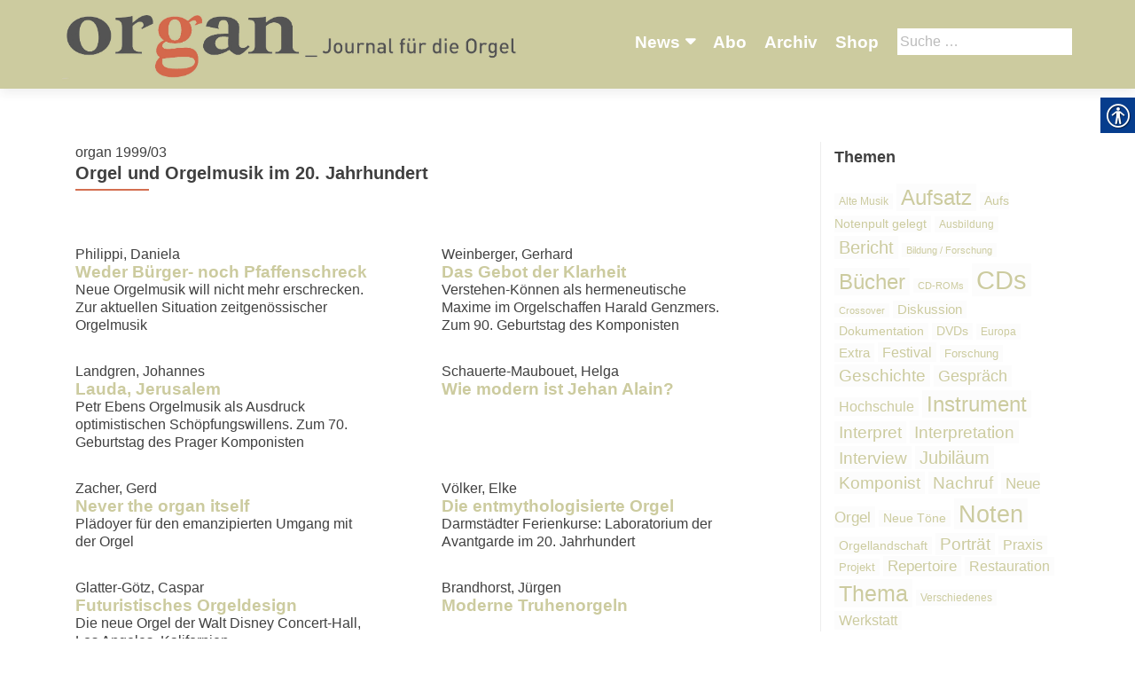

--- FILE ---
content_type: text/html; charset=UTF-8
request_url: https://organ-journal.com/ausgabe/orgel-und-orgelmusik-im-20-jahrhundert/
body_size: 15616
content:
<!DOCTYPE html>
<html lang="de-DE">
<head>
        <meta charset="UTF-8">
    <meta name="viewport" content="width=device-width, initial-scale=1">
    <link rel="profile" href="http://gmpg.org/xfn/11">
    <link rel="pingback" href="https://organ-journal.com/xmlrpc.php">
    <meta name='robots' content='index, follow, max-image-preview:large, max-snippet:-1, max-video-preview:-1' />

            <script data-no-defer="1" data-ezscrex="false" data-cfasync="false" data-pagespeed-no-defer data-cookieconsent="ignore">
                var ctPublicFunctions = {"_ajax_nonce":"272a28d699","_rest_nonce":"133d3c9b9d","_ajax_url":"\/wp-admin\/admin-ajax.php","_rest_url":"https:\/\/organ-journal.com\/wp-json\/","data__cookies_type":"none","data__ajax_type":"rest","data__bot_detector_enabled":1,"data__frontend_data_log_enabled":1,"cookiePrefix":"","wprocket_detected":false,"host_url":"organ-journal.com","text__ee_click_to_select":"Click to select the whole data","text__ee_original_email":"The original one is","text__ee_got_it":"Got it","text__ee_blocked":"Blocked","text__ee_cannot_connect":"Cannot connect","text__ee_cannot_decode":"Can not decode email. Unknown reason","text__ee_email_decoder":"CleanTalk email decoder","text__ee_wait_for_decoding":"The magic is on the way, please wait for a few seconds!","text__ee_decoding_process":"Decoding the contact data, let us a few seconds to finish."}
            </script>
        
            <script data-no-defer="1" data-ezscrex="false" data-cfasync="false" data-pagespeed-no-defer data-cookieconsent="ignore">
                var ctPublic = {"_ajax_nonce":"272a28d699","settings__forms__check_internal":0,"settings__forms__check_external":0,"settings__forms__force_protection":0,"settings__forms__search_test":1,"settings__data__bot_detector_enabled":1,"settings__sfw__anti_crawler":0,"blog_home":"https:\/\/organ-journal.com\/","pixel__setting":"3","pixel__enabled":false,"pixel__url":"https:\/\/moderate4-v4.cleantalk.org\/pixel\/35c06d08d3bba46b0e22c1ec6f8060d9.gif","data__email_check_before_post":1,"data__email_check_exist_post":1,"data__cookies_type":"none","data__key_is_ok":true,"data__visible_fields_required":true,"wl_brandname":"Anti-Spam by CleanTalk","wl_brandname_short":"CleanTalk","ct_checkjs_key":2027005700,"emailEncoderPassKey":"3682b6f03d41c57c2e0c042122dfe741","bot_detector_forms_excluded":"W10=","advancedCacheExists":false,"varnishCacheExists":false,"wc_ajax_add_to_cart":false}
            </script>
        
	<!-- This site is optimized with the Yoast SEO plugin v20.1 - https://yoast.com/wordpress/plugins/seo/ -->
	<title>Orgel und Orgelmusik im 20. Jahrhundert - organ - Journal für die Orgel</title>
	<link rel="canonical" href="https://organ-journal.com/ausgabe/orgel-und-orgelmusik-im-20-jahrhundert/" />
	<meta property="og:locale" content="de_DE" />
	<meta property="og:type" content="article" />
	<meta property="og:title" content="Orgel und Orgelmusik im 20. Jahrhundert - organ - Journal für die Orgel" />
	<meta property="og:url" content="https://organ-journal.com/ausgabe/orgel-und-orgelmusik-im-20-jahrhundert/" />
	<meta property="og:site_name" content="organ - Journal für die Orgel" />
	<meta property="article:modified_time" content="2018-06-20T14:21:32+00:00" />
	<meta name="twitter:card" content="summary_large_image" />
	<script type="application/ld+json" class="yoast-schema-graph">{"@context":"https://schema.org","@graph":[{"@type":"WebPage","@id":"https://organ-journal.com/ausgabe/orgel-und-orgelmusik-im-20-jahrhundert/","url":"https://organ-journal.com/ausgabe/orgel-und-orgelmusik-im-20-jahrhundert/","name":"Orgel und Orgelmusik im 20. Jahrhundert - organ - Journal für die Orgel","isPartOf":{"@id":"https://organ-journal.com/#website"},"datePublished":"1999-08-31T22:00:00+00:00","dateModified":"2018-06-20T14:21:32+00:00","breadcrumb":{"@id":"https://organ-journal.com/ausgabe/orgel-und-orgelmusik-im-20-jahrhundert/#breadcrumb"},"inLanguage":"de-DE","potentialAction":[{"@type":"ReadAction","target":["https://organ-journal.com/ausgabe/orgel-und-orgelmusik-im-20-jahrhundert/"]}]},{"@type":"BreadcrumbList","@id":"https://organ-journal.com/ausgabe/orgel-und-orgelmusik-im-20-jahrhundert/#breadcrumb","itemListElement":[{"@type":"ListItem","position":1,"name":"Startseite","item":"https://organ-journal.com/"},{"@type":"ListItem","position":2,"name":"Ausgaben","item":"https://organ-journal.com/ausgaben/"},{"@type":"ListItem","position":3,"name":"Orgel und Orgelmusik im 20. Jahrhundert"}]},{"@type":"WebSite","@id":"https://organ-journal.com/#website","url":"https://organ-journal.com/","name":"organ - Journal für die Orgel","description":"","publisher":{"@id":"https://organ-journal.com/#organization"},"potentialAction":[{"@type":"SearchAction","target":{"@type":"EntryPoint","urlTemplate":"https://organ-journal.com/?s={search_term_string}"},"query-input":"required name=search_term_string"}],"inLanguage":"de-DE"},{"@type":"Organization","@id":"https://organ-journal.com/#organization","name":"organ - Journal für die Orgel","url":"https://organ-journal.com/","logo":{"@type":"ImageObject","inLanguage":"de-DE","@id":"https://organ-journal.com/#/schema/logo/image/","url":"https://organ-journal.com/wp-content/uploads/sites/8/2018/06/cropped-Organ_R204G203B159_Fond.jpg","contentUrl":"https://organ-journal.com/wp-content/uploads/sites/8/2018/06/cropped-Organ_R204G203B159_Fond.jpg","width":3310,"height":546,"caption":"organ - Journal für die Orgel"},"image":{"@id":"https://organ-journal.com/#/schema/logo/image/"}}]}</script>
	<!-- / Yoast SEO plugin. -->


<link rel='dns-prefetch' href='//moderate.cleantalk.org' />
<link rel="alternate" type="application/rss+xml" title="organ - Journal für die Orgel &raquo; Feed" href="https://organ-journal.com/feed/" />
<link rel="alternate" type="application/rss+xml" title="organ - Journal für die Orgel &raquo; Kommentar-Feed" href="https://organ-journal.com/comments/feed/" />
<link rel="alternate" type="application/rss+xml" title="organ - Journal für die Orgel &raquo; Orgel und Orgelmusik im 20. Jahrhundert Kommentar-Feed" href="https://organ-journal.com/ausgabe/orgel-und-orgelmusik-im-20-jahrhundert/feed/" />
		<!-- This site uses the Google Analytics by ExactMetrics plugin v8.4.1 - Using Analytics tracking - https://www.exactmetrics.com/ -->
		<!-- Note: ExactMetrics is not currently configured on this site. The site owner needs to authenticate with Google Analytics in the ExactMetrics settings panel. -->
					<!-- No tracking code set -->
				<!-- / Google Analytics by ExactMetrics -->
		<script type="text/javascript">
window._wpemojiSettings = {"baseUrl":"https:\/\/s.w.org\/images\/core\/emoji\/14.0.0\/72x72\/","ext":".png","svgUrl":"https:\/\/s.w.org\/images\/core\/emoji\/14.0.0\/svg\/","svgExt":".svg","source":{"concatemoji":"https:\/\/organ-journal.com\/wp-includes\/js\/wp-emoji-release.min.js?ver=6.1.1"}};
/*! This file is auto-generated */
!function(e,a,t){var n,r,o,i=a.createElement("canvas"),p=i.getContext&&i.getContext("2d");function s(e,t){var a=String.fromCharCode,e=(p.clearRect(0,0,i.width,i.height),p.fillText(a.apply(this,e),0,0),i.toDataURL());return p.clearRect(0,0,i.width,i.height),p.fillText(a.apply(this,t),0,0),e===i.toDataURL()}function c(e){var t=a.createElement("script");t.src=e,t.defer=t.type="text/javascript",a.getElementsByTagName("head")[0].appendChild(t)}for(o=Array("flag","emoji"),t.supports={everything:!0,everythingExceptFlag:!0},r=0;r<o.length;r++)t.supports[o[r]]=function(e){if(p&&p.fillText)switch(p.textBaseline="top",p.font="600 32px Arial",e){case"flag":return s([127987,65039,8205,9895,65039],[127987,65039,8203,9895,65039])?!1:!s([55356,56826,55356,56819],[55356,56826,8203,55356,56819])&&!s([55356,57332,56128,56423,56128,56418,56128,56421,56128,56430,56128,56423,56128,56447],[55356,57332,8203,56128,56423,8203,56128,56418,8203,56128,56421,8203,56128,56430,8203,56128,56423,8203,56128,56447]);case"emoji":return!s([129777,127995,8205,129778,127999],[129777,127995,8203,129778,127999])}return!1}(o[r]),t.supports.everything=t.supports.everything&&t.supports[o[r]],"flag"!==o[r]&&(t.supports.everythingExceptFlag=t.supports.everythingExceptFlag&&t.supports[o[r]]);t.supports.everythingExceptFlag=t.supports.everythingExceptFlag&&!t.supports.flag,t.DOMReady=!1,t.readyCallback=function(){t.DOMReady=!0},t.supports.everything||(n=function(){t.readyCallback()},a.addEventListener?(a.addEventListener("DOMContentLoaded",n,!1),e.addEventListener("load",n,!1)):(e.attachEvent("onload",n),a.attachEvent("onreadystatechange",function(){"complete"===a.readyState&&t.readyCallback()})),(e=t.source||{}).concatemoji?c(e.concatemoji):e.wpemoji&&e.twemoji&&(c(e.twemoji),c(e.wpemoji)))}(window,document,window._wpemojiSettings);
</script>
<style type="text/css">
img.wp-smiley,
img.emoji {
	display: inline !important;
	border: none !important;
	box-shadow: none !important;
	height: 1em !important;
	width: 1em !important;
	margin: 0 0.07em !important;
	vertical-align: -0.1em !important;
	background: none !important;
	padding: 0 !important;
}
</style>
			
	<link rel='stylesheet' id='wp-block-library-css' href='https://organ-journal.com/wp-includes/css/dist/block-library/style.min.css?ver=6.1.1' type='text/css' media='all' />
<link rel='stylesheet' id='classic-theme-styles-css' href='https://organ-journal.com/wp-includes/css/classic-themes.min.css?ver=1' type='text/css' media='all' />
<style id='global-styles-inline-css' type='text/css'>
body{--wp--preset--color--black: #000000;--wp--preset--color--cyan-bluish-gray: #abb8c3;--wp--preset--color--white: #ffffff;--wp--preset--color--pale-pink: #f78da7;--wp--preset--color--vivid-red: #cf2e2e;--wp--preset--color--luminous-vivid-orange: #ff6900;--wp--preset--color--luminous-vivid-amber: #fcb900;--wp--preset--color--light-green-cyan: #7bdcb5;--wp--preset--color--vivid-green-cyan: #00d084;--wp--preset--color--pale-cyan-blue: #8ed1fc;--wp--preset--color--vivid-cyan-blue: #0693e3;--wp--preset--color--vivid-purple: #9b51e0;--wp--preset--gradient--vivid-cyan-blue-to-vivid-purple: linear-gradient(135deg,rgba(6,147,227,1) 0%,rgb(155,81,224) 100%);--wp--preset--gradient--light-green-cyan-to-vivid-green-cyan: linear-gradient(135deg,rgb(122,220,180) 0%,rgb(0,208,130) 100%);--wp--preset--gradient--luminous-vivid-amber-to-luminous-vivid-orange: linear-gradient(135deg,rgba(252,185,0,1) 0%,rgba(255,105,0,1) 100%);--wp--preset--gradient--luminous-vivid-orange-to-vivid-red: linear-gradient(135deg,rgba(255,105,0,1) 0%,rgb(207,46,46) 100%);--wp--preset--gradient--very-light-gray-to-cyan-bluish-gray: linear-gradient(135deg,rgb(238,238,238) 0%,rgb(169,184,195) 100%);--wp--preset--gradient--cool-to-warm-spectrum: linear-gradient(135deg,rgb(74,234,220) 0%,rgb(151,120,209) 20%,rgb(207,42,186) 40%,rgb(238,44,130) 60%,rgb(251,105,98) 80%,rgb(254,248,76) 100%);--wp--preset--gradient--blush-light-purple: linear-gradient(135deg,rgb(255,206,236) 0%,rgb(152,150,240) 100%);--wp--preset--gradient--blush-bordeaux: linear-gradient(135deg,rgb(254,205,165) 0%,rgb(254,45,45) 50%,rgb(107,0,62) 100%);--wp--preset--gradient--luminous-dusk: linear-gradient(135deg,rgb(255,203,112) 0%,rgb(199,81,192) 50%,rgb(65,88,208) 100%);--wp--preset--gradient--pale-ocean: linear-gradient(135deg,rgb(255,245,203) 0%,rgb(182,227,212) 50%,rgb(51,167,181) 100%);--wp--preset--gradient--electric-grass: linear-gradient(135deg,rgb(202,248,128) 0%,rgb(113,206,126) 100%);--wp--preset--gradient--midnight: linear-gradient(135deg,rgb(2,3,129) 0%,rgb(40,116,252) 100%);--wp--preset--duotone--dark-grayscale: url('#wp-duotone-dark-grayscale');--wp--preset--duotone--grayscale: url('#wp-duotone-grayscale');--wp--preset--duotone--purple-yellow: url('#wp-duotone-purple-yellow');--wp--preset--duotone--blue-red: url('#wp-duotone-blue-red');--wp--preset--duotone--midnight: url('#wp-duotone-midnight');--wp--preset--duotone--magenta-yellow: url('#wp-duotone-magenta-yellow');--wp--preset--duotone--purple-green: url('#wp-duotone-purple-green');--wp--preset--duotone--blue-orange: url('#wp-duotone-blue-orange');--wp--preset--font-size--small: 13px;--wp--preset--font-size--medium: 20px;--wp--preset--font-size--large: 36px;--wp--preset--font-size--x-large: 42px;--wp--preset--spacing--20: 0.44rem;--wp--preset--spacing--30: 0.67rem;--wp--preset--spacing--40: 1rem;--wp--preset--spacing--50: 1.5rem;--wp--preset--spacing--60: 2.25rem;--wp--preset--spacing--70: 3.38rem;--wp--preset--spacing--80: 5.06rem;}:where(.is-layout-flex){gap: 0.5em;}body .is-layout-flow > .alignleft{float: left;margin-inline-start: 0;margin-inline-end: 2em;}body .is-layout-flow > .alignright{float: right;margin-inline-start: 2em;margin-inline-end: 0;}body .is-layout-flow > .aligncenter{margin-left: auto !important;margin-right: auto !important;}body .is-layout-constrained > .alignleft{float: left;margin-inline-start: 0;margin-inline-end: 2em;}body .is-layout-constrained > .alignright{float: right;margin-inline-start: 2em;margin-inline-end: 0;}body .is-layout-constrained > .aligncenter{margin-left: auto !important;margin-right: auto !important;}body .is-layout-constrained > :where(:not(.alignleft):not(.alignright):not(.alignfull)){max-width: var(--wp--style--global--content-size);margin-left: auto !important;margin-right: auto !important;}body .is-layout-constrained > .alignwide{max-width: var(--wp--style--global--wide-size);}body .is-layout-flex{display: flex;}body .is-layout-flex{flex-wrap: wrap;align-items: center;}body .is-layout-flex > *{margin: 0;}:where(.wp-block-columns.is-layout-flex){gap: 2em;}.has-black-color{color: var(--wp--preset--color--black) !important;}.has-cyan-bluish-gray-color{color: var(--wp--preset--color--cyan-bluish-gray) !important;}.has-white-color{color: var(--wp--preset--color--white) !important;}.has-pale-pink-color{color: var(--wp--preset--color--pale-pink) !important;}.has-vivid-red-color{color: var(--wp--preset--color--vivid-red) !important;}.has-luminous-vivid-orange-color{color: var(--wp--preset--color--luminous-vivid-orange) !important;}.has-luminous-vivid-amber-color{color: var(--wp--preset--color--luminous-vivid-amber) !important;}.has-light-green-cyan-color{color: var(--wp--preset--color--light-green-cyan) !important;}.has-vivid-green-cyan-color{color: var(--wp--preset--color--vivid-green-cyan) !important;}.has-pale-cyan-blue-color{color: var(--wp--preset--color--pale-cyan-blue) !important;}.has-vivid-cyan-blue-color{color: var(--wp--preset--color--vivid-cyan-blue) !important;}.has-vivid-purple-color{color: var(--wp--preset--color--vivid-purple) !important;}.has-black-background-color{background-color: var(--wp--preset--color--black) !important;}.has-cyan-bluish-gray-background-color{background-color: var(--wp--preset--color--cyan-bluish-gray) !important;}.has-white-background-color{background-color: var(--wp--preset--color--white) !important;}.has-pale-pink-background-color{background-color: var(--wp--preset--color--pale-pink) !important;}.has-vivid-red-background-color{background-color: var(--wp--preset--color--vivid-red) !important;}.has-luminous-vivid-orange-background-color{background-color: var(--wp--preset--color--luminous-vivid-orange) !important;}.has-luminous-vivid-amber-background-color{background-color: var(--wp--preset--color--luminous-vivid-amber) !important;}.has-light-green-cyan-background-color{background-color: var(--wp--preset--color--light-green-cyan) !important;}.has-vivid-green-cyan-background-color{background-color: var(--wp--preset--color--vivid-green-cyan) !important;}.has-pale-cyan-blue-background-color{background-color: var(--wp--preset--color--pale-cyan-blue) !important;}.has-vivid-cyan-blue-background-color{background-color: var(--wp--preset--color--vivid-cyan-blue) !important;}.has-vivid-purple-background-color{background-color: var(--wp--preset--color--vivid-purple) !important;}.has-black-border-color{border-color: var(--wp--preset--color--black) !important;}.has-cyan-bluish-gray-border-color{border-color: var(--wp--preset--color--cyan-bluish-gray) !important;}.has-white-border-color{border-color: var(--wp--preset--color--white) !important;}.has-pale-pink-border-color{border-color: var(--wp--preset--color--pale-pink) !important;}.has-vivid-red-border-color{border-color: var(--wp--preset--color--vivid-red) !important;}.has-luminous-vivid-orange-border-color{border-color: var(--wp--preset--color--luminous-vivid-orange) !important;}.has-luminous-vivid-amber-border-color{border-color: var(--wp--preset--color--luminous-vivid-amber) !important;}.has-light-green-cyan-border-color{border-color: var(--wp--preset--color--light-green-cyan) !important;}.has-vivid-green-cyan-border-color{border-color: var(--wp--preset--color--vivid-green-cyan) !important;}.has-pale-cyan-blue-border-color{border-color: var(--wp--preset--color--pale-cyan-blue) !important;}.has-vivid-cyan-blue-border-color{border-color: var(--wp--preset--color--vivid-cyan-blue) !important;}.has-vivid-purple-border-color{border-color: var(--wp--preset--color--vivid-purple) !important;}.has-vivid-cyan-blue-to-vivid-purple-gradient-background{background: var(--wp--preset--gradient--vivid-cyan-blue-to-vivid-purple) !important;}.has-light-green-cyan-to-vivid-green-cyan-gradient-background{background: var(--wp--preset--gradient--light-green-cyan-to-vivid-green-cyan) !important;}.has-luminous-vivid-amber-to-luminous-vivid-orange-gradient-background{background: var(--wp--preset--gradient--luminous-vivid-amber-to-luminous-vivid-orange) !important;}.has-luminous-vivid-orange-to-vivid-red-gradient-background{background: var(--wp--preset--gradient--luminous-vivid-orange-to-vivid-red) !important;}.has-very-light-gray-to-cyan-bluish-gray-gradient-background{background: var(--wp--preset--gradient--very-light-gray-to-cyan-bluish-gray) !important;}.has-cool-to-warm-spectrum-gradient-background{background: var(--wp--preset--gradient--cool-to-warm-spectrum) !important;}.has-blush-light-purple-gradient-background{background: var(--wp--preset--gradient--blush-light-purple) !important;}.has-blush-bordeaux-gradient-background{background: var(--wp--preset--gradient--blush-bordeaux) !important;}.has-luminous-dusk-gradient-background{background: var(--wp--preset--gradient--luminous-dusk) !important;}.has-pale-ocean-gradient-background{background: var(--wp--preset--gradient--pale-ocean) !important;}.has-electric-grass-gradient-background{background: var(--wp--preset--gradient--electric-grass) !important;}.has-midnight-gradient-background{background: var(--wp--preset--gradient--midnight) !important;}.has-small-font-size{font-size: var(--wp--preset--font-size--small) !important;}.has-medium-font-size{font-size: var(--wp--preset--font-size--medium) !important;}.has-large-font-size{font-size: var(--wp--preset--font-size--large) !important;}.has-x-large-font-size{font-size: var(--wp--preset--font-size--x-large) !important;}
.wp-block-navigation a:where(:not(.wp-element-button)){color: inherit;}
:where(.wp-block-columns.is-layout-flex){gap: 2em;}
.wp-block-pullquote{font-size: 1.5em;line-height: 1.6;}
</style>
<link rel='stylesheet' id='cleantalk-public-css-css' href='https://organ-journal.com/wp-content/plugins/cleantalk-spam-protect/css/cleantalk-public.min.css?ver=6.55_1746526963' type='text/css' media='all' />
<link rel='stylesheet' id='cleantalk-email-decoder-css-css' href='https://organ-journal.com/wp-content/plugins/cleantalk-spam-protect/css/cleantalk-email-decoder.min.css?ver=6.55_1746526963' type='text/css' media='all' />
<link rel='stylesheet' id='contact-form-7-css' href='https://organ-journal.com/wp-content/plugins/contact-form-7/includes/css/styles.css?ver=5.7.4' type='text/css' media='all' />
<link rel='stylesheet' id='real-accessability-css' href='https://organ-journal.com/wp-content/plugins/real-accessability/real-accessability.css?ver=1.0' type='text/css' media='all' />
<link rel='stylesheet' id='zerif_bootstrap_style-css' href='https://organ-journal.com/wp-content/themes/zerif-lite/css/bootstrap.css?ver=6.1.1' type='text/css' media='all' />
<link rel='stylesheet' id='zerif_fontawesome-css' href='https://organ-journal.com/wp-content/themes/zerif-lite/css/font-awesome.min.css?ver=v1' type='text/css' media='all' />
<link rel='stylesheet' id='zerif_style-css' href='https://organ-journal.com/wp-content/themes/organ/style.css?ver=v1' type='text/css' media='all' />
<link rel='stylesheet' id='zerif_responsive_style-css' href='https://organ-journal.com/wp-content/themes/zerif-lite/css/responsive.css?ver=v1' type='text/css' media='all' />
<!--[if lt IE 9]>
<link rel='stylesheet' id='zerif_ie_style-css' href='https://organ-journal.com/wp-content/themes/zerif-lite/css/ie.css?ver=v1' type='text/css' media='all' />
<![endif]-->
<link rel='stylesheet' id='recent-posts-widget-with-thumbnails-public-style-css' href='https://organ-journal.com/wp-content/plugins/recent-posts-widget-with-thumbnails/public.css?ver=7.1.1' type='text/css' media='all' />
<style id='akismet-widget-style-inline-css' type='text/css'>

			.a-stats {
				--akismet-color-mid-green: #357b49;
				--akismet-color-white: #fff;
				--akismet-color-light-grey: #f6f7f7;

				max-width: 350px;
				width: auto;
			}

			.a-stats * {
				all: unset;
				box-sizing: border-box;
			}

			.a-stats strong {
				font-weight: 600;
			}

			.a-stats a.a-stats__link,
			.a-stats a.a-stats__link:visited,
			.a-stats a.a-stats__link:active {
				background: var(--akismet-color-mid-green);
				border: none;
				box-shadow: none;
				border-radius: 8px;
				color: var(--akismet-color-white);
				cursor: pointer;
				display: block;
				font-family: -apple-system, BlinkMacSystemFont, 'Segoe UI', 'Roboto', 'Oxygen-Sans', 'Ubuntu', 'Cantarell', 'Helvetica Neue', sans-serif;
				font-weight: 500;
				padding: 12px;
				text-align: center;
				text-decoration: none;
				transition: all 0.2s ease;
			}

			/* Extra specificity to deal with TwentyTwentyOne focus style */
			.widget .a-stats a.a-stats__link:focus {
				background: var(--akismet-color-mid-green);
				color: var(--akismet-color-white);
				text-decoration: none;
			}

			.a-stats a.a-stats__link:hover {
				filter: brightness(110%);
				box-shadow: 0 4px 12px rgba(0, 0, 0, 0.06), 0 0 2px rgba(0, 0, 0, 0.16);
			}

			.a-stats .count {
				color: var(--akismet-color-white);
				display: block;
				font-size: 1.5em;
				line-height: 1.4;
				padding: 0 13px;
				white-space: nowrap;
			}
		
</style>
<link rel='stylesheet' id='wp-paginate-css' href='https://organ-journal.com/wp-content/plugins/wp-paginate/css/wp-paginate.css?ver=2.2.4' type='text/css' media='screen' />
<script type='text/javascript' src='https://organ-journal.com/wp-content/plugins/cleantalk-spam-protect/js/apbct-public-bundle.min.js?ver=6.55_1746526964' id='apbct-public-bundle-js-js'></script>
<script type='text/javascript' src='https://organ-journal.com/wp-includes/js/jquery/jquery.min.js?ver=3.6.1' id='jquery-core-js'></script>
<script type='text/javascript' src='https://organ-journal.com/wp-includes/js/jquery/jquery-migrate.min.js?ver=3.3.2' id='jquery-migrate-js'></script>
<!--[if lt IE 9]>
<script type='text/javascript' src='https://organ-journal.com/wp-content/themes/zerif-lite/js/html5.js?ver=6.1.1' id='zerif_html5-js'></script>
<![endif]-->
<link rel="https://api.w.org/" href="https://organ-journal.com/wp-json/" /><link rel="EditURI" type="application/rsd+xml" title="RSD" href="https://organ-journal.com/xmlrpc.php?rsd" />
<link rel="wlwmanifest" type="application/wlwmanifest+xml" href="https://organ-journal.com/wp-includes/wlwmanifest.xml" />
<meta name="generator" content="WordPress 6.1.1" />
<link rel='shortlink' href='https://organ-journal.com/?p=132' />
<link rel="alternate" type="application/json+oembed" href="https://organ-journal.com/wp-json/oembed/1.0/embed?url=https%3A%2F%2Forgan-journal.com%2Fausgabe%2Forgel-und-orgelmusik-im-20-jahrhundert%2F" />
<link rel="alternate" type="text/xml+oembed" href="https://organ-journal.com/wp-json/oembed/1.0/embed?url=https%3A%2F%2Forgan-journal.com%2Fausgabe%2Forgel-und-orgelmusik-im-20-jahrhundert%2F&#038;format=xml" />
<script type="text/javascript">
	window._se_plugin_version = '8.1.9';
</script>
<link rel="icon" href="https://organ-journal.com/wp-content/uploads/sites/8/2018/06/organ-favicon.png" sizes="32x32" />
<link rel="icon" href="https://organ-journal.com/wp-content/uploads/sites/8/2018/06/organ-favicon.png" sizes="192x192" />
<link rel="apple-touch-icon" href="https://organ-journal.com/wp-content/uploads/sites/8/2018/06/organ-favicon.png" />
<meta name="msapplication-TileImage" content="https://organ-journal.com/wp-content/uploads/sites/8/2018/06/organ-favicon.png" />
    </head>
<body class="single single-ausgabe postid-132 wp-custom-logo real-accessability-body" >
<div id="mobilebgfix">
    <div class="mobile-bg-fix-img-wrap">
        <div class="mobile-bg-fix-img"></div>
    </div>
    <div class="mobile-bg-fix-whole-site">
        <header id="home" class="header" itemscope="itemscope" itemtype="http://schema.org/WPHeader">
            <div id="main-nav" class="navbar navbar-inverse bs-docs-nav" role="banner">
                <div class="container">
                                                                <div id="search" class="search widget-area" role="complementary">
                            <div><h2 class="search_title">Suche</h2><form role="search" method="get" class="search-form" action="https://organ-journal.com/">
				<label>
					<span class="screen-reader-text">Suche nach:</span>
					<input type="search" class="search-field" placeholder="Suche&#160;&hellip;" value="" name="s" />
				</label>
				<input type="submit" class="search-submit" value="Suche" />
			<label id="apbct_label_id_35460" class="apbct_special_field"><input
                    class="apbct_special_field apbct__email_id__search_form"
                    name="apbct_email_id__search_form"
                    type="text" size="30" maxlength="200" autocomplete="off"
                    value=""
                /></label><input
                   id="apbct_submit_id__search_form" 
                   class="apbct_special_field apbct__email_id__search_form"
                   name="apbct_submit_id__search_form"  
                   type="submit"
                   size="30"
                   maxlength="200"
                   value="53308"
               /></form></div>                        </div><!-- #primary-sidebar -->
                                        <div class="navbar-header responsive-logo">
                        <button class="navbar-toggle collapsed" type="button" data-toggle="collapse"
                                data-target=".bs-navbar-collapse">
                            <span class="sr-only">Schalte Navigation</span>
                            <span class="icon-bar"></span>
                            <span class="icon-bar"></span>
                            <span class="icon-bar"></span>
                        </button>
                        <div class="navbar-brand" itemscope itemtype="http://schema.org/Organization">
                            <a href="https://organ-journal.com/" class="custom-logo-link" rel="home"><img width="3310" height="546" src="https://organ-journal.com/wp-content/uploads/sites/8/2018/06/cropped-Organ_R204G203B159_Fond.jpg" class="custom-logo" alt="organ &#8211; Journal für die Orgel" decoding="async" srcset="https://organ-journal.com/wp-content/uploads/sites/8/2018/06/cropped-Organ_R204G203B159_Fond.jpg 3310w, https://organ-journal.com/wp-content/uploads/sites/8/2018/06/cropped-Organ_R204G203B159_Fond-300x49.jpg 300w, https://organ-journal.com/wp-content/uploads/sites/8/2018/06/cropped-Organ_R204G203B159_Fond-768x127.jpg 768w, https://organ-journal.com/wp-content/uploads/sites/8/2018/06/cropped-Organ_R204G203B159_Fond-1024x169.jpg 1024w" sizes="(max-width: 3310px) 100vw, 3310px" /></a>                        </div> <!-- /.navbar-brand -->
                    </div> <!-- /.navbar-header -->
                    		<nav class="navbar-collapse bs-navbar-collapse collapse" id="site-navigation" itemscope itemtype="http://schema.org/SiteNavigationElement">
			<a class="screen-reader-text skip-link" href="#content">Zum Inhalt springen</a>
			<ul id="menu-navigation" class="nav navbar-nav navbar-right responsive-nav main-nav-list"><li id="menu-item-2767" class="menu-item menu-item-type-post_type menu-item-object-page menu-item-has-children menu-item-2767"><a href="https://organ-journal.com/news/">News</a>
<ul class="sub-menu">
	<li id="menu-item-2874" class="menu-item menu-item-type-post_type menu-item-object-page menu-item-2874"><a href="https://organ-journal.com/konzertkalender/">Konzertkalender</a></li>
	<li id="menu-item-3107" class="menu-item menu-item-type-post_type menu-item-object-page menu-item-3107"><a href="https://organ-journal.com/fortbildung/">Fortbildung</a></li>
	<li id="menu-item-3096" class="menu-item menu-item-type-post_type menu-item-object-page menu-item-3096"><a href="https://organ-journal.com/orgelreisen/">Orgelreisen</a></li>
	<li id="menu-item-2768" class="menu-item menu-item-type-post_type menu-item-object-page menu-item-2768"><a href="https://organ-journal.com/festivals/">Festivals</a></li>
	<li id="menu-item-2895" class="menu-item menu-item-type-post_type menu-item-object-page menu-item-2895"><a href="https://organ-journal.com/wettbewerbe/">Wettbewerbe</a></li>
	<li id="menu-item-2778" class="menu-item menu-item-type-post_type menu-item-object-page menu-item-2778"><a href="https://organ-journal.com/auszeichnungen/">Auszeichnungen</a></li>
</ul>
</li>
<li id="menu-item-90" class="menu-item menu-item-type-post_type menu-item-object-page menu-item-90"><a href="https://organ-journal.com/abo/">Abo</a></li>
<li id="menu-item-91" class="menu-item menu-item-type-post_type menu-item-object-page menu-item-91"><a href="https://organ-journal.com/archiv/">Archiv</a></li>
<li id="menu-item-92" class="menu-item menu-item-type-post_type menu-item-object-page menu-item-92"><a href="https://organ-journal.com/shop/">Shop</a></li>
</ul>		</nav>
		                </div> <!-- /.container -->
                            </div> <!-- /#main-nav -->
            <!-- / END TOP BAR -->
<div class="clear"></div>

</header> <!-- / END HOME SECTION  -->

<div id="content" class="site-content">

    <div class="container">
                <div class="content-left-wrap col-md-9">
                        <div id="primary" class="content-area">
                <main itemscope itemtype="http://schema.org/WebPageElement" itemprop="mainContentOfPage" id="main"
                      class="site-main">
                    
<article id="post-132" class="post-132 ausgabe type-ausgabe status-publish hentry" itemtype="http://schema.org/BlogPosting"
         itemtype="http://schema.org/BlogPosting">
    <div class="listpost-content-wrap-full">
    <div class="list-post-top">
        <header class="entry-header">
            <div>organ 1999/03</div>
            <h1 class="entry-title">Orgel und Orgelmusik im 20. Jahrhundert</h1>
        </header><!-- .entry-header -->
        <div class="entry-content">                <hr class="clear"/>
        <!-- =============================================================== -->
                <div class="alle_artikel_der_ausgabe">
                                                                    <div class="artikel_der_ausgabe">
                                                <div class="artikel_autor">Philippi, Daniela</div>
                        <div class="artikel_titel"><a href="https://organ-journal.com/artikel/weder-buerger-noch-pfaffenschreck/">
                                Weder Bürger- noch Pfaffenschreck                            </a></div>
                        <div class="artikel_untertitel">Neue Orgelmusik will nicht mehr erschrecken. Zur aktuellen Situation zeitgenössischer Orgelmusik</div>
                                            </div>
                                                        <div class="artikel_der_ausgabe">
                                                <div class="artikel_autor">Weinberger, Gerhard</div>
                        <div class="artikel_titel"><a href="https://organ-journal.com/artikel/das-gebot-der-klarheit/">
                                Das Gebot der Klarheit                            </a></div>
                        <div class="artikel_untertitel">Verstehen-Können als hermeneutische Maxime im Orgelschaffen Harald Genzmers. Zum 90. Geburtstag des Komponisten</div>
                                            </div>
                                                        <div class="artikel_der_ausgabe">
                                                <div class="artikel_autor">Landgren, Johannes</div>
                        <div class="artikel_titel"><a href="https://organ-journal.com/artikel/lauda-jerusalem/">
                                Lauda, Jerusalem                            </a></div>
                        <div class="artikel_untertitel">Petr Ebens Orgelmusik als Ausdruck optimistischen Schöpfungswillens. Zum 70. Geburtstag des Prager Komponisten</div>
                                            </div>
                                                        <div class="artikel_der_ausgabe">
                                                <div class="artikel_autor">Schauerte-Maubouet, Helga</div>
                        <div class="artikel_titel"><a href="https://organ-journal.com/artikel/wie-modern-ist-jehan-alain/">
                                Wie modern ist Jehan Alain?                            </a></div>
                        <div class="artikel_untertitel"></div>
                                            </div>
                                                        <div class="artikel_der_ausgabe">
                                                <div class="artikel_autor">Zacher, Gerd</div>
                        <div class="artikel_titel"><a href="https://organ-journal.com/artikel/never-the-organ-itself/">
                                Never the organ itself                            </a></div>
                        <div class="artikel_untertitel">Plädoyer für den emanzipierten Umgang mit der Orgel</div>
                                            </div>
                                                        <div class="artikel_der_ausgabe">
                                                <div class="artikel_autor">Völker, Elke</div>
                        <div class="artikel_titel"><a href="https://organ-journal.com/artikel/die-entmythologisierte-orgel/">
                                Die entmythologisierte Orgel                            </a></div>
                        <div class="artikel_untertitel">Darmstädter Ferienkurse: Laboratorium der Avantgarde im 20. Jahrhundert</div>
                                            </div>
                                                        <div class="artikel_der_ausgabe">
                                                <div class="artikel_autor">Glatter-Götz, Caspar</div>
                        <div class="artikel_titel"><a href="https://organ-journal.com/artikel/futuristisches-orgeldesign/">
                                Futuristisches Orgeldesign                            </a></div>
                        <div class="artikel_untertitel">Die neue Orgel der Walt Disney Concert-Hall, Los Angeles, Kalifornien</div>
                                            </div>
                                                        <div class="artikel_der_ausgabe">
                                                <div class="artikel_autor">Brandhorst, Jürgen</div>
                        <div class="artikel_titel"><a href="https://organ-journal.com/artikel/moderne-truhenorgeln/">
                                Moderne Truhenorgeln                            </a></div>
                        <div class="artikel_untertitel"></div>
                                            </div>
                                                        <div class="artikel_der_ausgabe">
                                                <div class="artikel_autor">Adolph, Wolfram</div>
                        <div class="artikel_titel"><a href="https://organ-journal.com/artikel/schoepferischer-antagonismus-ausgangspunkt-fuer-einen-neugierigen-orgelbau/">
                                Schöpferischer Antagonismus: Ausgangspunkt für einen &#8220;neugierigen&#8221; Orgelbau                            </a></div>
                        <div class="artikel_untertitel">organ-Werkstatt-Porträt: Mathis Orgelbau AG, Näfels/Schweiz</div>
                                            </div>
                                    </div>
        <hr class="clear"/>
        <!-- =============================================================== -->
                <div class="alle_rezensionen_der_ausgabe">
            <h2>Rezensionen</h2>
                                                                    <div class="rezension_der_ausgabe">
                                                <!--                        -->                        <!--                            <span class="dashicons dashicons-admin-users"></span><strong>Rezension</strong>-->
                        <!--                        -->                        <div class="artikel_autor"></div>
                        <div class="artikel_titel"><a href="https://organ-journal.com/artikel/die-sephiroth-saxophon-und-orgel/">
                                Die Sephiroth &#8211; Saxophon und Orgel                            </a></div>
                        <div class="artikel_untertitel"></div>
                                            </div>
                                                        <div class="rezension_der_ausgabe">
                                                <!--                        -->                        <!--                            <span class="dashicons dashicons-admin-users"></span><strong>Rezension</strong>-->
                        <!--                        -->                        <div class="artikel_autor">Sigmund, Oskar</div>
                        <div class="artikel_titel"><a href="https://organ-journal.com/artikel/orgelwerke-iii/">
                                Orgelwerke III                            </a></div>
                        <div class="artikel_untertitel"></div>
                                            </div>
                                                        <div class="rezension_der_ausgabe">
                                                <!--                        -->                        <!--                            <span class="dashicons dashicons-admin-users"></span><strong>Rezension</strong>-->
                        <!--                        -->                        <div class="artikel_autor"></div>
                        <div class="artikel_titel"><a href="https://organ-journal.com/artikel/festliche-weihnacht-aus-dem-dom-zu-altenberg/">
                                Festliche Weihnacht aus dem Dom zu Altenberg                            </a></div>
                        <div class="artikel_untertitel"></div>
                                            </div>
                                                        <div class="rezension_der_ausgabe">
                                                <!--                        -->                        <!--                            <span class="dashicons dashicons-admin-users"></span><strong>Rezension</strong>-->
                        <!--                        -->                        <div class="artikel_autor"></div>
                        <div class="artikel_titel"><a href="https://organ-journal.com/artikel/music-for-a-millennium/">
                                Music for a Millennium                            </a></div>
                        <div class="artikel_untertitel"></div>
                                            </div>
                                                        <div class="rezension_der_ausgabe">
                                                <!--                        -->                        <!--                            <span class="dashicons dashicons-admin-users"></span><strong>Rezension</strong>-->
                        <!--                        -->                        <div class="artikel_autor">Borup-Joergensen, Axel  / Jan Maegaard / Svend Hvidtfelt Nielsen / Pelle Gudmundsen-Holmgreen/ Vagn Holmboe</div>
                        <div class="artikel_titel"><a href="https://organ-journal.com/artikel/works-fuer-organ/">
                                Works für Organ                            </a></div>
                        <div class="artikel_untertitel"></div>
                                            </div>
                                                        <div class="rezension_der_ausgabe">
                                                <!--                        -->                        <!--                            <span class="dashicons dashicons-admin-users"></span><strong>Rezension</strong>-->
                        <!--                        -->                        <div class="artikel_autor">Eben, Petr</div>
                        <div class="artikel_titel"><a href="https://organ-journal.com/artikel/hiob-fuer-orgel/">
                                HIOB für Orgel                            </a></div>
                        <div class="artikel_untertitel"></div>
                                            </div>
                                                        <div class="rezension_der_ausgabe">
                                                <!--                        -->                        <!--                            <span class="dashicons dashicons-admin-users"></span><strong>Rezension</strong>-->
                        <!--                        -->                        <div class="artikel_autor">Bach, Johann Sebastian</div>
                        <div class="artikel_titel"><a href="https://organ-journal.com/artikel/sechs-sonaten/">
                                Sechs Sonaten                            </a></div>
                        <div class="artikel_untertitel"></div>
                                            </div>
                                                        <div class="rezension_der_ausgabe">
                                                <!--                        -->                        <!--                            <span class="dashicons dashicons-admin-users"></span><strong>Rezension</strong>-->
                        <!--                        -->                        <div class="artikel_autor"></div>
                        <div class="artikel_titel"><a href="https://organ-journal.com/artikel/the-royal-albert-hall-organ-spectacular/">
                                The Royal Albert Hall Organ Spectacular                            </a></div>
                        <div class="artikel_untertitel"></div>
                                            </div>
                                                        <div class="rezension_der_ausgabe">
                                                <!--                        -->                        <!--                            <span class="dashicons dashicons-admin-users"></span><strong>Rezension</strong>-->
                        <!--                        -->                        <div class="artikel_autor">Guillou, Jean</div>
                        <div class="artikel_titel"><a href="https://organ-journal.com/artikel/%c2%8cuvres-pour-orgue/">
                                uvres pour orgue                            </a></div>
                        <div class="artikel_untertitel"></div>
                                            </div>
                                                        <div class="rezension_der_ausgabe">
                                                <!--                        -->                        <!--                            <span class="dashicons dashicons-admin-users"></span><strong>Rezension</strong>-->
                        <!--                        -->                        <div class="artikel_autor"></div>
                        <div class="artikel_titel"><a href="https://organ-journal.com/artikel/pomp-circumstance/">
                                Pomp &#038; Circumstance                            </a></div>
                        <div class="artikel_untertitel"></div>
                                            </div>
                                                        <div class="rezension_der_ausgabe">
                        <div class="rezension-img-wrap"><a href="https://organ-journal.com/artikel/repertorium-orgelmusik/"><img width="454" height="648" src="https://organ-journal.com/wp-content/uploads/sites/8/2018/06/ED_9432_1-Beckmann648.jpg" class="attachment-post-thumbnail size-post-thumbnail wp-post-image" alt="" decoding="async" srcset="https://organ-journal.com/wp-content/uploads/sites/8/2018/06/ED_9432_1-Beckmann648.jpg 454w, https://organ-journal.com/wp-content/uploads/sites/8/2018/06/ED_9432_1-Beckmann648-210x300.jpg 210w" sizes="(max-width: 454px) 100vw, 454px" /></a></div>                        <!--                        -->                        <!--                            <span class="dashicons dashicons-admin-users"></span><strong>Rezension</strong>-->
                        <!--                        -->                        <div class="artikel_autor">Beckmann, Klaus</div>
                        <div class="artikel_titel"><a href="https://organ-journal.com/artikel/repertorium-orgelmusik/">
                                Repertorium Orgelmusik                            </a></div>
                        <div class="artikel_untertitel">Komponisten - Werke - Editionen</div>
                                            </div>
                                                        <div class="rezension_der_ausgabe">
                                                <!--                        -->                        <!--                            <span class="dashicons dashicons-admin-users"></span><strong>Rezension</strong>-->
                        <!--                        -->                        <div class="artikel_autor">Kluge, Manfred</div>
                        <div class="artikel_titel"><a href="https://organ-journal.com/artikel/fantasie-in-drei-rhythmen/">
                                Fantasie in drei Rhythmen                            </a></div>
                        <div class="artikel_untertitel"></div>
                                            </div>
                                                        <div class="rezension_der_ausgabe">
                                                <!--                        -->                        <!--                            <span class="dashicons dashicons-admin-users"></span><strong>Rezension</strong>-->
                        <!--                        -->                        <div class="artikel_autor">Glass, Philip</div>
                        <div class="artikel_titel"><a href="https://organ-journal.com/artikel/dance-no-2-fuer-organ/">
                                Dance No. 2 für Organ                            </a></div>
                        <div class="artikel_untertitel"></div>
                                            </div>
                                                        <div class="rezension_der_ausgabe">
                                                <!--                        -->                        <!--                            <span class="dashicons dashicons-admin-users"></span><strong>Rezension</strong>-->
                        <!--                        -->                        <div class="artikel_autor">Thomann, Marcel</div>
                        <div class="artikel_titel"><a href="https://organ-journal.com/artikel/die-wunderbare-welt-der-orgel/">
                                Die wunderbare Welt der Orgel                            </a></div>
                        <div class="artikel_untertitel"></div>
                                            </div>
                                    </div>
        <!-- =============================================================== -->

    </div><!-- .entry-content --><!-- .entry-summary -->

    </div><!-- .list-post-top -->
    </div><!-- .listpost-content-wrap -->
</article><!-- #post-## -->

	<nav class="navigation post-navigation" aria-label="Beiträge">
		<h2 class="screen-reader-text">Beitrags-Navigation</h2>
		<div class="nav-links"><div class="nav-previous"><a href="https://organ-journal.com/ausgabe/beruehmte-organistinnen/" rel="prev">organ 1999/02<br/><strong>Berühmte Organistinnen</strong></a></div><div class="nav-next"><a href="https://organ-journal.com/ausgabe/kirche-ohne-orgel-orgel-ohne-kirche/" rel="next">organ 2000/01<br/><strong>Kirche ohne Orgel &#8211; Orgel ohne Kirche</strong></a></div></div>
	</nav>                </main><!-- #main -->
            </div><!-- #primary -->
                    </div><!-- .content-left-wrap -->
                            <div class="sidebar-wrap col-md-3 content-left-wrap">
                <div id="archiv_right" class="widget-area" role="complementary">
                    <div><h2 class="widgettitle">Themen</h2>
<div class="textwidget custom-html-widget"><h2>
	Themen
</h2></div></div><div><h2 class="widgettitle">Themen</h2>
<div class="tagcloud"><a href="https://organ-journal.com/rubrik/alte-musik/" class="tag-cloud-link tag-link-31 tag-link-position-1" style="font-size: 9.0285714285714pt;" aria-label="Alte Musik (2 Einträge)">Alte Musik</a>
<a href="https://organ-journal.com/rubrik/aufsatz/" class="tag-cloud-link tag-link-6 tag-link-position-2" style="font-size: 17.828571428571pt;" aria-label="Aufsatz (104 Einträge)">Aufsatz</a>
<a href="https://organ-journal.com/rubrik/aufs-notenpult-gelegt/" class="tag-cloud-link tag-link-40 tag-link-position-3" style="font-size: 10.285714285714pt;" aria-label="Aufs Notenpult gelegt (4 Einträge)">Aufs Notenpult gelegt</a>
<a href="https://organ-journal.com/rubrik/ausbildung/" class="tag-cloud-link tag-link-24 tag-link-position-4" style="font-size: 9.0285714285714pt;" aria-label="Ausbildung (2 Einträge)">Ausbildung</a>
<a href="https://organ-journal.com/rubrik/bericht/" class="tag-cloud-link tag-link-20 tag-link-position-5" style="font-size: 15.028571428571pt;" aria-label="Bericht (33 Einträge)">Bericht</a>
<a href="https://organ-journal.com/rubrik/bildung-forschung/" class="tag-cloud-link tag-link-44 tag-link-position-6" style="font-size: 8pt;" aria-label="Bildung / Forschung (1 Eintrag)">Bildung / Forschung</a>
<a href="https://organ-journal.com/rubrik/buecher/" class="tag-cloud-link tag-link-15 tag-link-position-7" style="font-size: 17.942857142857pt;" aria-label="Bücher (109 Einträge)">Bücher</a>
<a href="https://organ-journal.com/rubrik/cd-roms/" class="tag-cloud-link tag-link-26 tag-link-position-8" style="font-size: 8pt;" aria-label="CD-ROMs (1 Eintrag)">CD-ROMs</a>
<a href="https://organ-journal.com/rubrik/cds/" class="tag-cloud-link tag-link-10 tag-link-position-9" style="font-size: 22pt;" aria-label="CDs (566 Einträge)">CDs</a>
<a href="https://organ-journal.com/rubrik/crossover/" class="tag-cloud-link tag-link-27 tag-link-position-10" style="font-size: 8pt;" aria-label="Crossover (1 Eintrag)">Crossover</a>
<a href="https://organ-journal.com/rubrik/diskussion/" class="tag-cloud-link tag-link-42 tag-link-position-11" style="font-size: 11.142857142857pt;" aria-label="Diskussion (6 Einträge)">Diskussion</a>
<a href="https://organ-journal.com/rubrik/dokumentation/" class="tag-cloud-link tag-link-34 tag-link-position-12" style="font-size: 10.285714285714pt;" aria-label="Dokumentation (4 Einträge)">Dokumentation</a>
<a href="https://organ-journal.com/rubrik/dvds/" class="tag-cloud-link tag-link-36 tag-link-position-13" style="font-size: 10.285714285714pt;" aria-label="DVDs (4 Einträge)">DVDs</a>
<a href="https://organ-journal.com/rubrik/europa/" class="tag-cloud-link tag-link-37 tag-link-position-14" style="font-size: 9.0285714285714pt;" aria-label="Europa (2 Einträge)">Europa</a>
<a href="https://organ-journal.com/rubrik/extra/" class="tag-cloud-link tag-link-33 tag-link-position-15" style="font-size: 11.428571428571pt;" aria-label="Extra (7 Einträge)">Extra</a>
<a href="https://organ-journal.com/rubrik/festival/" class="tag-cloud-link tag-link-14 tag-link-position-16" style="font-size: 12.228571428571pt;" aria-label="Festival (10 Einträge)">Festival</a>
<a href="https://organ-journal.com/rubrik/forschung/" class="tag-cloud-link tag-link-43 tag-link-position-17" style="font-size: 9.7142857142857pt;" aria-label="Forschung (3 Einträge)">Forschung</a>
<a href="https://organ-journal.com/rubrik/geschichte/" class="tag-cloud-link tag-link-30 tag-link-position-18" style="font-size: 14.285714285714pt;" aria-label="Geschichte (24 Einträge)">Geschichte</a>
<a href="https://organ-journal.com/rubrik/gespraech/" class="tag-cloud-link tag-link-29 tag-link-position-19" style="font-size: 13.485714285714pt;" aria-label="Gespräch (17 Einträge)">Gespräch</a>
<a href="https://organ-journal.com/rubrik/hochschule/" class="tag-cloud-link tag-link-19 tag-link-position-20" style="font-size: 12pt;" aria-label="Hochschule (9 Einträge)">Hochschule</a>
<a href="https://organ-journal.com/rubrik/instrument/" class="tag-cloud-link tag-link-7 tag-link-position-21" style="font-size: 17.942857142857pt;" aria-label="Instrument (108 Einträge)">Instrument</a>
<a href="https://organ-journal.com/rubrik/interpret/" class="tag-cloud-link tag-link-16 tag-link-position-22" style="font-size: 14.171428571429pt;" aria-label="Interpret (23 Einträge)">Interpret</a>
<a href="https://organ-journal.com/rubrik/interpretation/" class="tag-cloud-link tag-link-13 tag-link-position-23" style="font-size: 14.571428571429pt;" aria-label="Interpretation (27 Einträge)">Interpretation</a>
<a href="https://organ-journal.com/rubrik/interview/" class="tag-cloud-link tag-link-8 tag-link-position-24" style="font-size: 14.571428571429pt;" aria-label="Interview (27 Einträge)">Interview</a>
<a href="https://organ-journal.com/rubrik/jubilaeum/" class="tag-cloud-link tag-link-21 tag-link-position-25" style="font-size: 14.628571428571pt;" aria-label="Jubiläum (28 Einträge)">Jubiläum</a>
<a href="https://organ-journal.com/rubrik/komponist/" class="tag-cloud-link tag-link-22 tag-link-position-26" style="font-size: 14.457142857143pt;" aria-label="Komponist (26 Einträge)">Komponist</a>
<a href="https://organ-journal.com/rubrik/nachruf/" class="tag-cloud-link tag-link-17 tag-link-position-27" style="font-size: 14.342857142857pt;" aria-label="Nachruf (25 Einträge)">Nachruf</a>
<a href="https://organ-journal.com/rubrik/neue-orgel/" class="tag-cloud-link tag-link-39 tag-link-position-28" style="font-size: 13.028571428571pt;" aria-label="Neue Orgel (14 Einträge)">Neue Orgel</a>
<a href="https://organ-journal.com/rubrik/neue-toene/" class="tag-cloud-link tag-link-35 tag-link-position-29" style="font-size: 10.285714285714pt;" aria-label="Neue Töne (4 Einträge)">Neue Töne</a>
<a href="https://organ-journal.com/rubrik/noten/" class="tag-cloud-link tag-link-11 tag-link-position-30" style="font-size: 20.571428571429pt;" aria-label="Noten (312 Einträge)">Noten</a>
<a href="https://organ-journal.com/rubrik/orgellandschaft/" class="tag-cloud-link tag-link-41 tag-link-position-31" style="font-size: 10.742857142857pt;" aria-label="Orgellandschaft (5 Einträge)">Orgellandschaft</a>
<a href="https://organ-journal.com/rubrik/portraet/" class="tag-cloud-link tag-link-28 tag-link-position-32" style="font-size: 13.942857142857pt;" aria-label="Porträt (21 Einträge)">Porträt</a>
<a href="https://organ-journal.com/rubrik/praxis/" class="tag-cloud-link tag-link-18 tag-link-position-33" style="font-size: 11.714285714286pt;" aria-label="Praxis (8 Einträge)">Praxis</a>
<a href="https://organ-journal.com/rubrik/projekt/" class="tag-cloud-link tag-link-25 tag-link-position-34" style="font-size: 9.7142857142857pt;" aria-label="Projekt (3 Einträge)">Projekt</a>
<a href="https://organ-journal.com/rubrik/repertoire/" class="tag-cloud-link tag-link-9 tag-link-position-35" style="font-size: 12.457142857143pt;" aria-label="Repertoire (11 Einträge)">Repertoire</a>
<a href="https://organ-journal.com/rubrik/restauration/" class="tag-cloud-link tag-link-38 tag-link-position-36" style="font-size: 12pt;" aria-label="Restauration (9 Einträge)">Restauration</a>
<a href="https://organ-journal.com/rubrik/thema/" class="tag-cloud-link tag-link-12 tag-link-position-37" style="font-size: 18.685714285714pt;" aria-label="Thema (146 Einträge)">Thema</a>
<a href="https://organ-journal.com/rubrik/verschiedenes/" class="tag-cloud-link tag-link-32 tag-link-position-38" style="font-size: 9.0285714285714pt;" aria-label="Verschiedenes (2 Einträge)">Verschiedenes</a>
<a href="https://organ-journal.com/rubrik/werkstatt/" class="tag-cloud-link tag-link-23 tag-link-position-39" style="font-size: 12pt;" aria-label="Werkstatt (9 Einträge)">Werkstatt</a></div>
</div>                </div><!-- #primary-sidebar -->
            </div>
            </div><!-- .container -->
    
</div><!-- .site-content -->


<footer id="footer" itemscope="itemscope" itemtype="http://schema.org/WPFooter">

	
	<div class="container">

		
		<div class="col-md-4 company-details"><div class="zerif-footer-address"><img src="/wp-content/uploads/sites/8/2018/07/SMI_Weblogo_72x26.png" alt="" /><br /><br />
SCHOTT MUSIC GmbH &amp; Co KG<br />
Weihergarten 5<br />
D-55116 Mainz</div></div><div class="col-md-4 company-details"><div class="zerif-footer-email"><a href="mailto:mst.redaktion@schott-music.com"><img src="/wp-content/uploads/sites/4/2018/05/envelope4-green.png" alt="" /></a><br /><br />
<a href="mailto:organ.redaktion@schott-music.com">organ.redaktion@schott-music.com</a>
</div></div><div class="col-md-4 copyright">            <div class="zerif-copyright-box"><div><div class="menu-footer-container"><ul id="menu-footer" class="menu"><li id="menu-item-93" class="menu-item menu-item-type-post_type menu-item-object-page menu-item-93"><a href="https://organ-journal.com/ueber-uns/">Über uns</a></li>
<li id="menu-item-95" class="menu-item menu-item-type-post_type menu-item-object-page menu-item-95"><a href="https://organ-journal.com/mediadaten/">Mediadaten</a></li>
<li id="menu-item-96" class="menu-item menu-item-type-post_type menu-item-object-page menu-item-96"><a href="https://organ-journal.com/impressum/">Impressum</a></li>
<li id="menu-item-97" class="menu-item menu-item-type-post_type menu-item-object-page menu-item-97"><a href="https://organ-journal.com/informationspflichten/">Informationspflichten</a></li>
<li id="menu-item-5225" class="menu-item menu-item-type-post_type menu-item-object-page menu-item-5225"><a href="https://organ-journal.com/agbs/">AGBs</a></li>
<li id="menu-item-98" class="menu-item menu-item-type-post_type menu-item-object-page menu-item-privacy-policy menu-item-98"><a href="https://organ-journal.com/datenschutz/">Datenschutz</a></li>
</ul></div></div></div>

			</div>	</div> <!-- / END CONTAINER -->

</footer> <!-- / END FOOOTER  -->


	</div><!-- mobile-bg-fix-whole-site -->
</div><!-- .mobile-bg-fix-wrap -->


<img alt="Cleantalk Pixel" title="Cleantalk Pixel" id="apbct_pixel" style="display: none;" src="https://moderate4-v4.cleantalk.org/pixel/35c06d08d3bba46b0e22c1ec6f8060d9.gif">
	<div id="real-accessability">
		<a href="#" id="real-accessability-btn"><i class="real-accessability-loading"></i><i class="real-accessability-icon"></i></a>
		<ul>
			<li><a href="#" id="real-accessability-biggerFont">Increase Font</a></li>
			<li><a href="#" id="real-accessability-smallerFont">Decrease Font</a></li>
			<li><a href="#" id="real-accessability-grayscale" class="real-accessability-effect">Black & White</a></li>
			<li><a href="#" id="real-accessability-invert" class="real-accessability-effect">Inverse Colors</a></li>
			<li><a href="#" id="real-accessability-linkHighlight">Highlight Links</a></li>
			<li><a href="#" id="real-accessability-regularFont">Regular Font</a></li>
			<li><a href="#" id="real-accessability-reset">Reset</a></li>

		</ul>
        
        <div id="real-accessability-player">
        
            <span>Page Reader</span>
        
            <img alt="Press Enter to Read Page Content Out Loud" src="https://organ-journal.com/wp-content/plugins/real-accessability/images/play-blue.gif" id="btnAccPlay" onclick="accPlayer('play')" onkeypress="if (event.keyCode==13){ accPlayer('play'); }" style="cursor:pointer">

            <img alt="Press Enter to Pause or Restart Reading Page Content Out Loud" src="https://organ-journal.com/wp-content/plugins/real-accessability/images/pause-gray.gif" id="btnAccPause" onclick="accPlayer('pause')" onkeypress="if (event.keyCode==13){ accPlayer('pause'); }" style="cursor:pointer">

            <img alt="Press Enter to Stop Reading Page Content Out Loud" src="https://organ-journal.com/wp-content/plugins/real-accessability/images/stop-gray.gif" id="btnAccStop" onclick="accPlayer('stop')" onkeypress="if (event.keyCode==13){ accPlayer('stop'); }" style="cursor:pointer">

            <a href="https://organ-journal.com/wp-content/plugins/real-accessability/support.php" target="_blank"><img src="https://organ-journal.com/wp-content/plugins/real-accessability/images/user-blue.gif" id="btnAccSupport" border="0" onClick="location.href='https://organ-journal.com/wp-content/plugins/real-accessability/support.php';" alt="Screen Reader Support"></a>            
            
        </div>    
            
        
		<div id="real-accessability-copyright"><a href="#">Real Accessability</a></div>
	</div>
	<!-- Init Real Accessability Plugin -->
	<script type="text/javascript">
		jQuery( document ).ready(function() {
			jQuery.RealAccessability({
				hideOnScroll: false
			});
		});	
	<!-- /END -->
	</script>
    <script src="//code.responsivevoice.org/responsivevoice.js"></script>
    <script type="text/javascript">

	function determineEnglish() {
		var body = document.body;
		var textContent = body.textContent || body.innerText;
		var textContent = textContent.replace(/\n/g," ");
		var textContent = textContent.replace(/\r/g," ");
		var textContent = textContent.replace(/\t/g," ");
		var textContent = textContent.replace(/ /g,"");
		var textLeft = textContent.replace(/\W+/g,"");
		var oldc = textContent.length;
		var newc = textLeft.length;
		var ratio = newc/oldc;
		if(ratio>.8) {
			return "english";
		} else {
			return "other";
		}
	}



    window.accPlayerStatus = "uninit";

    if(responsiveVoice.voiceSupport() && determineEnglish()=="english") {
        var obj = document.getElementById("btnAccPlay");
        obj.style.cursor="pointer";  
    } else {
        document.getElementById("real-accessability-player").style.display="none";
    }

    if(navigator.userAgent.indexOf("OPR")!=-1) {
        document.getElementById("real-accessability-player").style.display="none";
    } 
    
    function accPlayer(btnType) {

        // TURN ALL TO GRAY

        var playObj  = document.getElementById("btnAccPlay");
        var pauseObj = document.getElementById("btnAccPause");
        var stopObj  = document.getElementById("btnAccStop");

        if(btnType=="play") {

            if(window.accPlayerStatus=="uninit") {

                // CHANGE STATUS TO PLAYING
                window.accPlayerStatus = "playing";

                // LOAD THE PAGE CONTENT ALONE
                var u = location.href;
                var s = document.createElement("script");
                s.setAttribute("type","text/javascript")
                s.src = "//508fi.org/js/speech.php?u="+encodeURIComponent(u);
                document.getElementsByTagName("head")[0].appendChild(s);

                // ASSIGN CORRECT COLORS
                playObj.src  = playObj.src.replace("blue","gray");
                stopObj.src  = stopObj.src.replace("gray","red");
                pauseObj.src = pauseObj.src.replace("gray","blue");

            } else if(window.accPlayerStatus=="playing") {

            } else if(window.accPlayerStatus=="paused") {

                // CHANGE STATUS TO PLAYING
                window.accPlayerStatus = "playing";

                // RESUME PLAYING
                responsiveVoice.resume();

                // ASSIGN CORRECT COLORS
                 playObj.src  = playObj.src.replace("blue","gray");
                 stopObj.src  = stopObj.src.replace("gray","red");
                 pauseObj.src = pauseObj.src.replace("gray","blue");

            } else if(window.accPlayerStatus=="stopped") {

                // CHANGE STATUS TO PLAYING
                window.accPlayerStatus = "playing";

                // LOAD THE PAGE CONTENT ALONE
                var u = location.href;
                var s = document.createElement("script");
                s.setAttribute("type","text/javascript")
                s.src = "//508fi.org/js/speech.php?u="+encodeURIComponent(u);
                document.getElementsByTagName("head")[0].appendChild(s);

                // ASSIGN CORRECT COLORS
                 playObj.src  = playObj.src.replace("blue","gray");
                 stopObj.src  = stopObj.src.replace("gray","red");
                 pauseObj.src = pauseObj.src.replace("gray","blue");

            } else {

            }

        } else if(btnType=="pause") {
            if(window.accPlayerStatus=="uninit") {

            } else if(window.accPlayerStatus=="playing") {

                // CHANGE STATUS TO PLAYING
                window.accPlayerStatus = "paused";

                // PAUSE READING
                responsiveVoice.pause();

                // ASSIGN CORRECT COLORS
                 playObj.src  = playObj.src.replace("gray","blue");
                 stopObj.src  = stopObj.src.replace("gray","red");
                 pauseObj.src = pauseObj.src.replace("blue","gray");

            } else if(window.accPlayerStatus=="paused") {

            } else if(window.accPlayerStatus=="stopped") {

            } else {

            }

        } else if(btnType=="stop") {

            if(window.accPlayerStatus=="uninit") {

            } else if(window.accPlayerStatus=="playing") {

                // STOP READING
                responsiveVoice.cancel();

                // ASSIGN CORRECT COLORS
                 playObj.src  = playObj.src.replace("gray","blue"); 
                 stopObj.src  = stopObj.src.replace("red","gray");
                 pauseObj.src = pauseObj.src.replace("blue","gray");

            } else if(window.accPlayerStatus=="paused") {

                // STOP READING
                responsiveVoice.cancel();

                // ASSIGN CORRECT COLORS
                 playObj.src  = playObj.src.replace("gray","blue"); 
                 stopObj.src  = stopObj.src.replace("red","gray");
                 pauseObj.src = pauseObj.src.replace("blue","gray");

            } else if(window.accPlayerStatus=="stopped") {

            } else {}
            
        } else {}

    }


    </script>         
    
    
    
    
    
    
    
    
    
    
    
    
    
    
	<script type='text/javascript' src='https://moderate.cleantalk.org/ct-bot-detector-wrapper.js?ver=6.55' id='ct_bot_detector-js'></script>
<script type='text/javascript' src='https://organ-journal.com/wp-content/plugins/contact-form-7/includes/swv/js/index.js?ver=5.7.4' id='swv-js'></script>
<script type='text/javascript' id='contact-form-7-js-extra'>
/* <![CDATA[ */
var wpcf7 = {"api":{"root":"https:\/\/organ-journal.com\/wp-json\/","namespace":"contact-form-7\/v1"}};
/* ]]> */
</script>
<script type='text/javascript' src='https://organ-journal.com/wp-content/plugins/contact-form-7/includes/js/index.js?ver=5.7.4' id='contact-form-7-js'></script>
<script type='text/javascript' src='https://organ-journal.com/wp-content/plugins/real-accessability/real-accessability.js?ver=1.0' id='real-accessability-js'></script>
<script type='text/javascript' src='https://organ-journal.com/wp-content/themes/zerif-lite/js/bootstrap.min.js?ver=20120206' id='zerif_bootstrap_script-js'></script>
<script type='text/javascript' src='https://organ-journal.com/wp-content/themes/zerif-lite/js/jquery.knob.js?ver=20120206' id='zerif_knob_nav-js'></script>
<script type='text/javascript' src='https://organ-journal.com/wp-content/themes/zerif-lite/js/smoothscroll.js?ver=20120206' id='zerif_smoothscroll-js'></script>
<script type='text/javascript' src='https://organ-journal.com/wp-content/themes/zerif-lite/js/scrollReveal.js?ver=20120206' id='zerif_scrollReveal_script-js'></script>
<script type='text/javascript' src='https://organ-journal.com/wp-content/themes/zerif-lite/js/zerif.js?ver=20120207' id='zerif_script-js'></script>
<script type='text/javascript' id='ultimate-ads-manager_public-js-extra'>
/* <![CDATA[ */
var __CODENERIC_UAM_GLOBALS__ = {"ads":[],"ajax_url":"https:\/\/organ-journal.com\/wp-admin\/admin-ajax.php"};
/* ]]> */
</script>
<script type='text/javascript' src='https://organ-journal.com/wp-content/plugins/ultimate-ads-manager/public/js/public.bundle.base-2.4.1.min.js?ver=1' id='ultimate-ads-manager_public-js'></script>


</body>

</html>


--- FILE ---
content_type: text/css
request_url: https://organ-journal.com/wp-content/themes/organ/styles.css
body_size: 4217
content:
body {
  text-align: left;
}
h1,
h2 {
  clear: none;
}
footer {
  text-align: center;
}
.artikel-title .dquo {
  margin-left: 0;
}
div.home-header-wrap div.header-content-wrap {
  background: none !important;
}
hr {
  background-color: rgba(200, 200, 200, 0.33);
}
#footer {
  margin-top: 1.5em;
}
body.home #footer {
  margin-top: 0;
}
.right {
  text-align: right;
}
.status {
  position: absolute;
  top: 50%;
  left: 50%;
  width: 200px;
  height: 200px;
  margin: -100px 0 0 -100px;
  background-image: url(images/loading.gif);
  background-repeat: no-repeat;
  background-position: center;
  background-size: cover;
}
article.hentry {
  border-bottom-color: rgba(200, 200, 200, 0.33);
}
#menu-navigation li a {
  color: #fff;
  font-size: 1.2em;
  font-weight: bold;
}
h4 {
  font-weight: bold;
  margin-top: 20px;
}
h4.autor {
  margin-top: 0;
}
.listpost-content-wrap .entry-content blockquote {
  background: rgba(231, 231, 231, 0.33);
  box-shadow: 4px 4px 8px rgba(200, 200, 200, 0.33);
  border: none;
  color: #7c8563;
  padding: 20px;
  margin-bottom: 50px;
  text-shadow: 4px 4px 8px rgba(200, 200, 200, 0.33);
}
.listpost-content-wrap .entry-content blockquote p {
  min-height: auto;
  border-left: 2px solid #d46f51;
  padding-left: 10px;
}
#menu-navigation li a:hover {
  color: #d46f51;
}
#menu-navigation .sub-menu li a {
  color: #cccb9f;
  display: block;
}
@media screen and (max-width: 767px) {
  #menu-navigation .sub-menu li a {
    color: #fff;
  }
  .navbar-inverse .navbar-nav > li > a:hover,
  .this-open > a {
    color: #d46f51 !important;
  }
}
#menu-navigation .sub-menu li a:hover {
  color: #d46f51;
}
.focus {
  background-color: #fcf6f5;
}
.sidebar-wrap {
  border-left-color: rgba(200, 200, 200, 0.33);
}
.focus-box .service-icon .pixeden {
  border-radius: 2px;
}
#focus span .focus-box .service-icon,
#focus span .focus-box .service-icon:hover,
#focus span .focus-box .service-icon:focus {
  border-width: 2px !important;
  border-radius: 2px !important;
}
.search_title {
  display: none;
}
#search {
  float: right;
  margin-top: 31px;
  margin-left: 20px;
  width: auto;
}
#search .search-submit {
  display: none;
}
a:hover,
a:focus,
a:active,
.entry-title a:hover,
.navbar-inverse .navbar-nav > li > a:hover,
.navbar-inverse .navbar-nav > li > a:focus,
.navbar-inverse .navbar-nav > li > a:hover,
.navbar-inverse .navbar-nav > li > a.link-focus {
  color: #d46f51;
}
.navbar-inverse .navbar-nav > li {
  margin-top: 30px;
}
.entry-footer a:hover,
.focus a.zerif-default-links:hover,
.about-us a.zerif-default-links:hover,
.our-team a.zerif-default-links:hover,
.testimonial a.zerif-default-links:hover,
.contact-us a.zerif-default-links:hover,
.navbar-inverse .navbar-brand .site-title-tagline-wrapper .site-title > a:hover,
.navbar-inverse .navbar-brand .site-title-tagline-wrapper .site-title > a:focus,
a,
a:visited,
.nav-links a {
  color: #cccb9f;
}
.navbar-brand {
  height: 100px;
}
.red-btn,
input[type="submit"],
#main-nav {
  background-color: #cccb9f;
}
p.dropdownmenu,
.navbar-inverse .navbar-toggle:hover,
.navbar-inverse .navbar-toggle:focus,
#mobilebgfix .header div.navbar-header button.navbar-toggle.active,
.btn-primary:hover,
.btn-primary:focus,
.btn-primary:active,
.btn-primary.active,
.open .dropdown-toggle.btn-primary,
.pirate_forms .pirate-forms-submit-button:hover,
.entry-content button:hover,
.entry-content input[type="button"]:hover,
.entry-content input[type="reset"]:hover,
.entry-content input[type="submit"]:hover,
.widget .widget-title:before,
ul.nav > li.current > a:before,
.page ul.nav > li.current-menu-item > a:before,
.single-post ul.nav > li.current-menu-item > a:before,
.archive ul.nav > li.current-menu-item > a:before,
#focus span:nth-child(4n) .focus-box .red-border-bottom:before,
#focus span:nth-child(4n+1) .focus-box .red-border-bottom:before,
#focus span:nth-child(4n+2) .focus-box .red-border-bottom:before,
#focus span:nth-child(4n+3) .focus-box .red-border-bottom:before,
#carousel-homepage-latestnews .item .latestnews-box:nth-child(4n) .latestnews-title a:before,
#carousel-homepage-latestnews .item .latestnews-box:nth-child(4n+1) .latestnews-title a:before,
#carousel-homepage-latestnews .item .latestnews-box:nth-child(4n+2) .latestnews-title a:before,
#carousel-homepage-latestnews .item .latestnews-box:nth-child(4n+3) .latestnews-title a:before,
#carousel-homepage-latestnews .item .latestnews-box .latestnews-title a:before,
.entry-title:after {
  background-color: #d46f51 !important;
}
#focus span:nth-child(4n) .focus-box .service-icon:hover,
#focus span:nth-child(4n) .focus-box .service-icon:focus,
#focus span:nth-child(4n+1) .focus-box .service-icon:hover,
#focus span:nth-child(4n+1) .focus-box .service-icon:focus,
#focus span:nth-child(4n+2) .focus-box .service-icon:hover,
#focus span:nth-child(4n+2) .focus-box .service-icon:focus,
#focus span:nth-child(4n+3) .focus-box .service-icon:hover,
#focus span:nth-child(4n+3) .focus-box .service-icon:focus {
  border-color: #cccb9f;
}
.widget .widget-title {
  display: none;
}
.latesnews-content {
  text-align: center;
}
a.button {
  background-color: #cccb9f;
  color: #fff;
  float: right;
  font-weight: bold;
  margin: 10px 0 10px 20px;
}
a.button:hover {
  background-color: #deddc0;
}
a.leseprobe {
  background-color: #d46f51;
}
a.leseprobe:hover {
  background-color: #de917a;
}
.button_area {
  margin-top: 1em;
}
.rubrik {
  margin-right: 3px;
}
.artikel-meta {
  margin-top: 30px;
}
#carousel-homepage-latestnews .carousel-inner .item .latestnews-title {
  margin-top: 2px;
}
#carousel-homepage-latestnews .carousel-inner .item .latestnews-heft {
  margin-top: 8px;
  margin-bottom: 2px;
}
hr.clear {
  clear: both;
  visibility: hidden;
}
.alle_rezensionen_der_ausgabe .rezension_der_ausgabe {
  float: left;
  margin-right: 10%;
  width: 40%;
  margin-bottom: 2em;
}
.alle_rezensionen_der_ausgabe .artikel_titel {
  font-size: 1.2em;
  font-weight: bold;
}
.alle_rezensionen_der_ausgabe .rezension_der_ausgabe:nth-child(2n) {
  clear: both;
  float: left;
}
.alle_rezensionen_der_ausgabe .rezension_der_ausgabe:nth-child(2n+1) {
  float: right;
}
.alle_artikel_der_ausgabe .artikel_der_ausgabe {
  width: 40%;
  margin-bottom: 2em;
  margin-right: 10%;
}
.alle_artikel_der_ausgabe .artikel_der_ausgabe .artikel_titel {
  font-size: 1.2em;
  font-weight: bold;
}
.alle_artikel_der_ausgabe .artikel_der_ausgabe .artikel_leseprobe {
  font-size: 0.95em;
}
.alle_artikel_der_ausgabe .artikel_der_ausgabe:nth-child(odd) {
  clear: both;
  float: left;
}
.alle_artikel_der_ausgabe .artikel_der_ausgabe:nth-child(even) {
  float: right;
}
#search .search-field {
  border: 1px solid #cccb9f;
  font-family: 'Lato', 'Helvetica', 'sans-serif';
}
span.search-everything-highlight-color {
  font-size: inherit;
}
#menu-footer {
  list-style: none;
  margin: 0;
}
.ausgabe-img-wrap {
  float: left;
  margin: 0 2em 1em 0;
  width: 40%;
}
.ausgabe-img-wrap img {
  border: 1px solid rgba(200, 200, 200, 0.33);
  box-shadow: 4px 4px 8px rgba(200, 200, 200, 0.33);
}
.artikel-img-wrap {
  margin: 0 2em 1em 0;
}
.artikel-img-wrap img {
  border: 1px solid rgba(200, 200, 200, 0.33);
  box-shadow: 4px 4px 8px rgba(200, 200, 200, 0.33);
}
.rezension-img-wrap {
  float: left;
  margin: 0 2em 1em 0;
  width: 30%;
}
.rezension-img-wrap img {
  border: 1px solid rgba(200, 200, 200, 0.33);
  box-shadow: 4px 4px 8px rgba(200, 200, 200, 0.33);
}
@media screen and (max-width: 800px) {
  .rezension-img-wrap {
    float: none;
    width: 100%;
  }
}
.search-img-wrap {
  float: left;
  margin: 0 2em 1em 0;
  width: 20%;
}
.search-img-wrap img {
  border: 1px solid rgba(200, 200, 200, 0.33);
  box-shadow: 4px 4px 8px rgba(200, 200, 200, 0.33);
}
.home-artikel-img-wrap {
  float: left;
  margin: 0 2em 1em 0;
  width: 39%;
}
.home-artikel-content {
  float: right;
  width: 55%;
}
@media screen and (max-width: 800px) {
  .home-artikel-img-wrap {
    float: none;
    width: 100%;
  }
  .home-artikel-content {
    float: none;
    width: 100%;
  }
}
.latestnews-img img {
  border: 1px solid rgba(200, 200, 200, 0.33);
  box-shadow: 4px 4px 8px rgba(200, 200, 200, 0.33);
}
#alle_ausgaben {
  text-align: left;
}
#alle_ausgaben .lesen_ausgabe {
  float: left;
  margin-right: 0;
  margin-bottom: 20px;
  min-height: 240px;
  padding-right: 2%;
  width: 45%;
}
#alle_ausgaben .lesen_ausgabe:nth-child(2n+2) {
  margin-right: 10%;
}
#alle_ausgaben .alle_ausgaben-img-wrap {
  float: left;
  margin: 0 2em 1em 0;
  width: 40%;
}
#alle_ausgaben .alle_ausgaben-img-wrap img {
  border: 1px solid rgba(200, 200, 200, 0.33);
  box-shadow: 4px 4px 8px rgba(200, 200, 200, 0.33);
}
#alle_ausgaben .lesen_ausgabe_title {
  font-size: 1.2em;
  font-weight: bold;
}
#latestnews {
  background: #efefe2;
}
#lastissue {
  margin-bottom: 40px;
  text-align: left;
}
#lastissue .lastissue-container {
  margin: 0 auto;
  max-width: 1140px;
}
#lastissue img {
  border: 1px solid rgba(200, 200, 200, 0.33);
  box-shadow: 4px 4px 8px rgba(200, 200, 200, 0.33);
  float: left;
  max-width: 240px;
  margin-right: 2em;
}
#lastissue .letzte_ausgabe_heft,
#lastissue .letzte_ausgabe_titel {
  clear: none;
}
#currentissue {
  background: rgba(255, 255, 255, 0.8);
  padding: 2em 0;
}
.currentissue-wrapper {
  text-align: left;
  width: 50%;
}
.currentissue-wrapper .thumbnail {
  float: left;
}
.listpost-content-wrap .issuu-content .issuuembed {
  height: 400px;
  width: 100%;
  margin-bottom: 3em;
}
.dashicons {
  margin-right: 3px;
}
@media screen and (max-width: 800px) {
  #alle_ausgaben .lesen_ausgabe {
    float: none;
    margin-right: 0;
    width: 100%;
    margin-bottom: 40px;
  }
  #alle_ausgaben .lesen_ausgabe:nth-child(2n+2) {
    margin-right: 0;
  }
  #alle_ausgaben .alle_ausgaben-img-wrap {
    float: none;
    margin: 0;
    width: 80%;
  }
  #alle_ausgaben .lesen_ausgabe_heft {
    font-size: 2em;
  }
  #alle_ausgaben .lesen_ausgabe_title {
    font-size: 3em;
  }
  .alle_artikel_der_ausgabe .artikel_der_ausgabe {
    float: none;
    margin-right: 0;
    width: 90%;
    margin-bottom: 2em;
  }
  .alle_artikel_der_ausgabe .artikel_der_ausgabe:nth-child(2n+2) {
    float: none;
  }
  .alle_rezensionen_der_ausgabe .rezension_der_ausgabe:nth-child(2n),
  .alle_rezensionen_der_ausgabe .rezension_der_ausgabe:nth-child(2n+1),
  .alle_rezensionen_der_ausgabe .rezension_der_ausgabe {
    float: none;
    margin-right: 0;
    width: 90%;
    margin-bottom: 2em;
  }
  .search-img-wrap {
    float: left;
    margin: 0 2em 1em 0;
    width: 50%;
  }
}
::selection {
  color: #fff;
  background-color: #cccb9f;
}
.page-header,
.search-results .page-header {
  margin-bottom: 20px;
}
div.navigation {
  margin-bottom: 20px;
  text-align: left;
}
div.navigation .wp-paginate.wpp-modern-grey li a {
  background: #fff;
  border: 1px solid #e9e9e9;
  border-radius: 1px;
  color: #333;
  padding: 3px 6px;
}
div.navigation .wp-paginate.wpp-modern-grey li a:hover {
  background-color: #d46f51;
}
div.navigation .wp-paginate.wpp-modern-grey span.current {
  background-color: #cccb9f;
  border: 1px solid #cccb9f;
  border-radius: 1px;
  color: #fff;
  opacity: 1.0;
}
.wpcf7 input[type="text"],
.wpcf7 input[type="tel"],
.wpcf7 input[type="email"],
.wpcf7 textarea {
  border: none;
  border-radius: 2px;
  background: rgba(200, 200, 200, 0.33);
  padding: 6px;
  margin-bottom: 3px;
  width: 100%;
}
.wpcf7 .lieferanschrift {
  margin-bottom: -6px;
}
.wpcf7 .lieferanschrift_hinweis {
  margin-bottom: 1em;
}
::-webkit-input-placeholder {
  /* WebKit, Blink, Edge */
  color: #bbb !important;
}
:-moz-placeholder {
  /* Mozilla Firefox 4 to 18 */
  color: #bbb !important;
  opacity: 1;
}
::-moz-placeholder {
  /* Mozilla Firefox 19+ */
  color: #bbb !important;
  opacity: 1;
}
:-ms-input-placeholder {
  /* Internet Explorer 10-11 */
  color: #bbb !important;
}
::-ms-input-placeholder {
  /* Microsoft Edge */
  color: #bbb !important;
}
::placeholder {
  /* Most modern browsers support this now. */
  color: #bbb !important;
}
.lesen_ausgabe_texte_zur_instr {
  font-size: 0.8em;
  font-weight: bold;
  margin-bottom: 1em;
}
.herausgeber {
  font-size: 1.2em;
}
.lesen_jahr {
  padding-right: 10px;
}
.lesen_jahr.current_year {
  color: #d46f51;
  font-weight: bold;
}
.bestellnummer {
  text-align: right;
}
.home_content {
  background: #fff;
  padding: 3em;
  text-align: left;
}
.home_content .home_content_wrapper {
  margin: 0 auto;
  max-width: 1140px;
}
.home_content .home_content_wrapper .home_content_inner {
  float: left;
  width: 78%;
}
.home_content .home_content_wrapper #home_right {
  float: right;
  width: 18%;
}
.home_content .rpwe-block li {
  border: none;
  background: rgba(231, 231, 231, 0.33);
  font-size: 12px;
  padding: 20px;
  margin-bottom: 30px;
}
.home_content .rpwe-block li h3.rpwe-title {
  font-weight: bold;
}
.home_content .rpwe-block li h3.rpwe-title a,
.home_content .rpwe-block li .rpwe-summary {
  font-size: 14px;
}
@media screen and (max-width: 1000px) {
  .home_content .home_content_wrapper .home_content_inner {
    float: none;
    width: 100%;
  }
  .home_content .home_content_wrapper #home_right {
    float: none;
    width: 100%;
  }
  .home_content .home_content_wrapper #home_right h3.rpwe-title a,
  .home_content .home_content_wrapper #home_right .rpwe-summary {
    font-size: 16px;
  }
}
#home_artikel_container .home_artikel {
  background: rgba(231, 231, 231, 0.33);
  padding: 20px;
  margin-bottom: 30px;
}
#home_artikel_container .home_artikel .artikel_titel {
  font-size: 1.2em;
  font-weight: bold;
}
#home_artikel_container .home_artikel .artikel_content {
  margin-top: 10px;
}
#home_artikel_container .home_artikel .artikel-img-wrap {
  width: 150px;
}
.clearfix:after {
  content: ".";
  clear: both;
  display: block;
  visibility: hidden;
  height: 0px;
}
.banner_wrapper .banner img {
  border: 1px solid rgba(200, 200, 200, 0.33);
}
.abo_full_width {
  background: #efefe2;
  box-shadow: 4px 4px 8px rgba(200, 200, 200, 0.33);
  padding: 20px;
  margin-bottom: 20px;
  min-height: 190px;
  position: relative;
}
.abo_full_width .abo_preis {
  font-size: 1.2em;
  font-weight: bold;
  position: absolute;
  bottom: 80px;
  right: 20px;
}
.abo_full_width .button {
  position: absolute;
  bottom: 20px;
  right: 20px;
}
.abo {
  background: rgba(231, 231, 231, 0.33);
  box-shadow: 4px 4px 8px rgba(200, 200, 200, 0.33);
  padding: 20px;
  margin-bottom: 20px;
  min-height: 270px;
  position: relative;
  width: 48%;
}
.abo p {
  text-align: left;
}
.abo .abo_preis {
  font-size: 1.2em;
  font-weight: bold;
  position: absolute;
  bottom: 80px;
  right: 20px;
}
.abo .button {
  position: absolute;
  bottom: 20px;
  right: 20px;
}
.abo.left {
  float: left;
  clear: both;
  margin-right: 4%;
}
.abo.right {
  float: right;
  margin-right: 0;
}
#abo_right {
  text-align: left;
}
#abo_right ul {
  margin-left: 20px;
}
#abo_right img {
  margin-bottom: 10px;
}
@media screen and (max-width: 700px) {
  .abo {
    float: none;
    width: 100%;
    margin-right: 0;
    min-height: 200px;
  }
}
h2.widgettitle,
.sidebar-wrap #secondary .widget_custom_html h2.widgettitle,
.sidebar-wrap .widget_custom_html h2.widgettitle {
  display: none !important;
}
#shop .shop_ausgabe {
  min-height: 600px;
  margin-bottom: 30px;
}
#shop .shop_title {
  display: block;
  font-size: 18px;
  font-weight: bold;
  min-height: 60px;
}
#shop img {
  border: 1px solid rgba(200, 200, 200, 0.33);
  box-shadow: 4px 4px 8px rgba(200, 200, 200, 0.33);
  margin: 0 0 20px 0;
  max-width: 150px;
}
#shop .shop_produkt_text {
  font-size: 14px;
  min-height: 120px;
}
#shop .button {
  background-color: #dd5936;
  width: 100%;
}
#shop_produkte .shop_produkt {
  margin-bottom: 30px;
}
#shop_produkte .shop_produkt img {
  border: 1px solid rgba(200, 200, 200, 0.33);
  box-shadow: 4px 4px 8px rgba(200, 200, 200, 0.33);
  margin: 0 0 20px 0;
  max-width: 100px;
}
#shop_produkte .shop_produkt .shop_produkt_title {
  font-size: 16px;
  font-weight: bold;
}
#shop_produkte .shop_produkt .shop_produkt_text {
  font-size: 12px;
}
#shop_produkte .shop_produkt .button {
  background-color: #dd5936;
  float: none;
  margin: 0;
  width: 100%;
}
.sidebar-wrap h2 {
  font-size: 18px;
}
.shop_preis {
  font-size: 20px;
  margin-bottom: 10px;
  text-align: right;
}
.ueber-uns-kontakt {
  background: rgba(231, 231, 231, 0.33);
  box-shadow: 4px 4px 8px rgba(200, 200, 200, 0.33);
  margin-bottom: 20px;
  min-height: 250px;
  padding: 20px;
  position: relative;
  width: 48%;
}
.ueber-uns-kontakt img {
  box-shadow: 4px 4px 8px rgba(200, 200, 200, 0.33);
  float: right;
  margin: 0 0 4px 20px;
}
.ueber-uns-kontakt.left {
  clear: both;
  float: left;
  margin-right: 4%;
}
.ueber-uns-kontakt.right {
  float: right;
  margin-right: 0;
}
@media screen and (max-width: 700px) {
  .ueber-uns-kontakt {
    float: none;
    width: 100%;
    margin-right: 0;
    min-height: 200px;
  }
}
.mitarbeiter {
  background: rgba(231, 231, 231, 0.33);
  box-shadow: 4px 4px 8px rgba(200, 200, 200, 0.33);
  margin-bottom: 20px;
  padding: 20px;
  width: 48%;
}
.mitarbeiter .position {
  font-weight: bold;
}
.mitarbeiter img {
  box-shadow: 4px 4px 8px rgba(200, 200, 200, 0.33);
  float: right;
  margin: 0 0 4px 20px;
  width: 100px;
}
.mitarbeiter:nth-child(odd) {
  clear: both;
  float: left;
  margin-right: 2%;
}
.mitarbeiter:nth-child(even) {
  float: right;
  margin-left: 2%;
}
@media screen and (max-width: 768px) {
  .mitarbeiter {
    margin-bottom: 20px;
    padding: 20px;
    width: 100%;
  }
  .mitarbeiter img {
    box-shadow: 4px 4px 8px rgba(200, 200, 200, 0.33);
    float: right;
    margin: 0 0 4px 20px;
    width: 30%;
  }
  .mitarbeiter:nth-child(odd) {
    clear: none;
    float: none;
    margin-right: 0;
  }
  .mitarbeiter:nth-child(even) {
    float: none;
    margin-left: 0;
  }
}
.image_description {
  color: #999;
  font-size: 10px;
  padding: 2px;
}
.abstract p {
  font-weight: bold;
}
div.p,
.listpost-content-wrap .entry-content p {
  margin-bottom: 18px;
}
.page_image {
  background-size: cover;
  background-position: center center;
  height: 395px;
}
.codeneric_ultimate_ads_manager_ad_wrapper {
  margin-bottom: 20px;
}
.anzeigen {
  margin-top: 40px;
  text-align: center;
}
